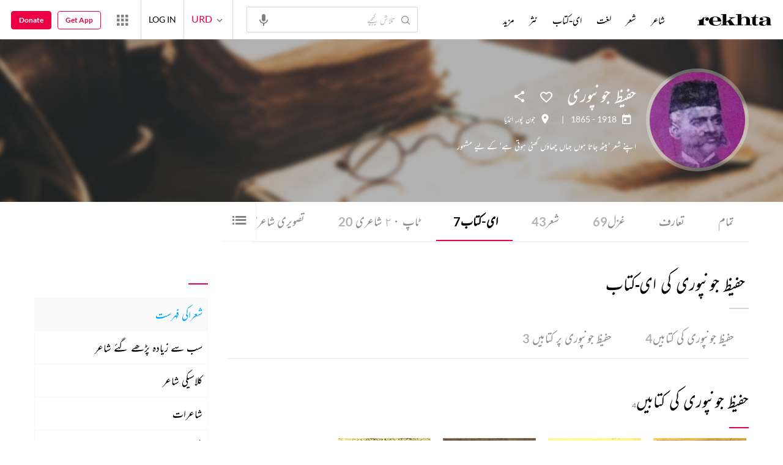

--- FILE ---
content_type: text/html;charset=utf-8
request_url: https://rekhtacards.pc.cdn.bitgravity.com/cards/?pageid=ce5fd721-3f00-4984-92e8-144e552e48d0&moduleid=f69818de-2d2a-48f4-b061-097131b5c336&lang=3
body_size: 487
content:
<div class='mblScrlPrnt prmCont'>
<h2 class='mrFrm'>مزید دریافت کیجیے</h2>
<div class='mblScrlInr'>
<div class='eventAddSection'><a href = 'https://play.google.com/store/search?q=rekhta&ref=cards&lang=ur' target='_blank' rel='noopener'><img data-src ='https://rekhta.pc.cdn.bitgravity.com/Images/Cms/Cards/19e84d10-41e6-4a6a-9790-21bd911345c1.jpg' alt= '' title= '' class='lazyload'></a></div>
<div class='eventAddSection'><a href = 'https://www.rekhta.org/poets/jaun-eliya/couplets?ref=cards&lang=ur'  rel='noopener'><img data-src ='https://rekhta.pc.cdn.bitgravity.com/Images/Cms/Cards/5bb69f93-8b76-4a0f-bbef-51ced228ac78.jpg' alt= '' title= '' class='lazyload'></a></div>
<div class='eventAddSection'><a href = 'https://apps.apple.com/us/app/rekhta-urdu-dictionary/id1594172670' rel='noopener'><img data-src ='https://rekhta.pc.cdn.bitgravity.com/Images/Cms/Cards/e221c62d-c322-4907-82f6-5a1cadf6d9c6.jpg' alt ='ios App' title='ios App' class='lazyload'></a></div>

</div></div>
